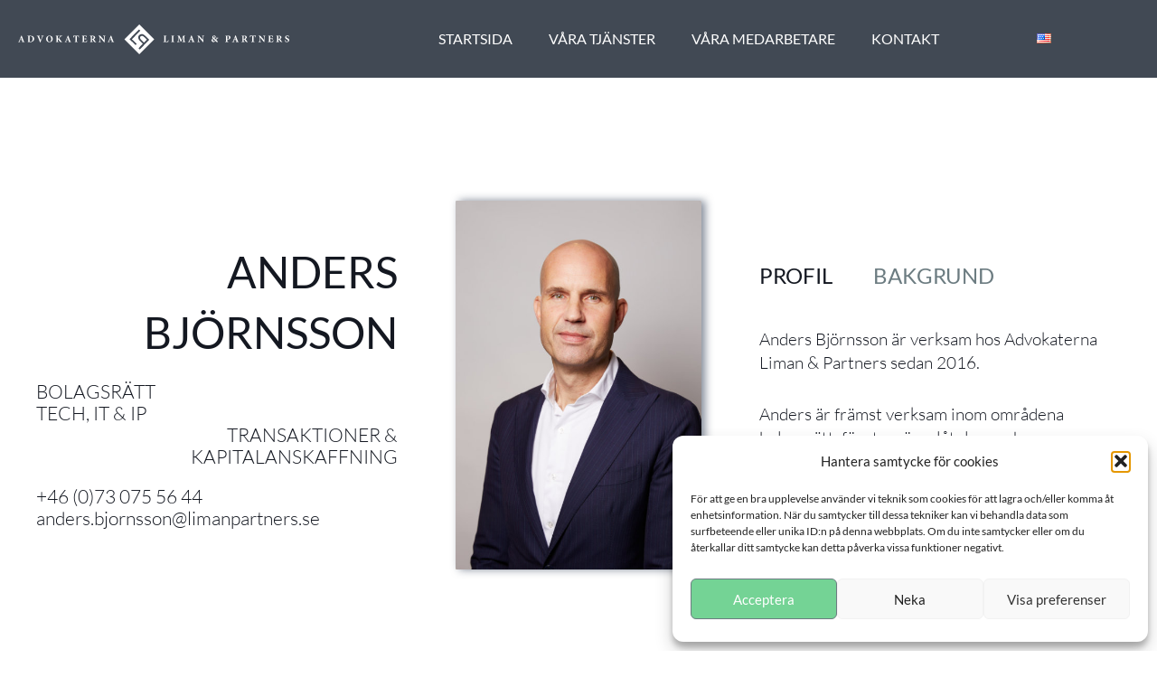

--- FILE ---
content_type: text/css
request_url: https://www.limanpartners.se/wp-content/themes/astra-child/style.css?ver=1.0.0
body_size: 1000
content:
/*
 Theme Name:   Astra Child Theme
 Template:     astra
 Version:      1.0.0
*/
/*
body header .custom-logo-link img[src$=”.svg”] { 
	width: 350px !important;
	height: 40px !important; 
}*/
a:active, a:focus {
	outline: none !important;
}/*
.menu-item .menu-link {
	border-bottom: 2px solid transparent;
	padding: 0;
}*//*
.menu-item .menu-link:hover,
.menu-item .menu-link:active {
	border-bottom: 2px solid #ead1b9;
}*/
.ast-desktop .ast-primary-header-bar .main-header-menu > .menu-item {
	line-height: 30px;
	padding: 0 1em;
}



.elementor-image-box-title a {
	text-decoration: none !important;
}
/* Header */
header .custom-logo-link img {
	width: 100% !important;
}
header .ast-container {
	max-width: 100% !important;
}
.ast-builder-grid-row.ast-builder-grid-row-has-sides.ast-builder-grid-row-no-center {
	width: 100%;
}/*
.ast-theme-transparent-header .main-header-bar {
	background: #141821;
}*/

/* Language Button */
.widget_polylang {
	padding: 12px 30px;
	border-radius: 5px;
}
.widget_polylang ul {
	list-style: none;
}
.lang-item a{
	color: #fff;
}
.ast-sticky-main-shrink .ast-sticky-shrunk.main-header-bar {
	line-height: 2 !important;
}
/* ---------------- */


/* Våra tjänster */
.service-title {
    height: 70px;
}

.uael-accordion-title {
	height: 90px;
}

.service-front p.elementor-icon-box-description {
	height: 120px;
}
/*
.service-team .elementor-icon-list-text {
	border-bottom: 2px solid transparent;
}
.service-team .elementor-icon-list-text:hover {
	border-bottom: 2px solid black;
	width: fit-content;
	padding-left: 15px;
}
*/
/* Våra medarbetare*/
.team-member p.elementor-image-box-description {
	height: 40px;
}

/* Enskilda medarbetare */
.elementor-widget-tabs .elementor-tabs-wrapper div:first-child {
	padding: 20px 20px 25px 0px !important;
}
.elementor-widget-tabs .elementor-tab-content {
	padding: 20px 20px 25px 0px !important;
}

.elementor-widget-tabs .elementor-tabs-content-wrapper [data-tab="3"] ul,
.elementor-widget-tabs .elementor-tabs-content-wrapper .kontakta-ul{
	list-style: none !important;
}

.elementor-tab-content li a {
	color: #192841;
	margin-left: 10px;
	text-decoration: none !important;
}

.elementor-tab-title a {
	text-decoration: none !important;
}

/* Kontaktformulär */
div.wpforms-container-full .wpforms-form .wpforms-submit-container {
	text-align: right;
}

div.wpforms-container-full .wpforms-form button[type=submit] {
	padding: 15px 35px;
	background-color: transparent;
	color: #141821;
	border-radius: 5px;
	border: 1px solid #141821;
}

div.wpforms-container-full .wpforms-form button[type=submit]:hover {
	background-color: transparent;
	border: 1px solid #141821;
}
/* ----------------- */

/* Villkor och Policy */
.page-id-2422 #content .ast-container,
.page-id-2433 #content .ast-container {
	max-width: 100%;
	width: 100%;
	padding-left:0;
	padding-right: 0;
}

/* Footer */
/*.site-primary-footer-wrap[data-section="section-primary-footer-builder"] .ast-builder-grid-row {
	max-width: 1400px !important;
}

.wp-block-image.size-full {
	margin: 1rem 0 !important;
	text-align: center !important;
}

.widget_nav_menu li {
	font-size: 18px;
	font-weight: 400;
	font-family: Lato;
}

footer#colophon {
	bottom: 0;
	width: 100%;
}
footer .wp-block-image img {
	max-width: 100px;
}*/
@media screen and (max-width: 1500px) {
 	.information > .elementor-element-populated {
		padding: 0px !important;
	}
}

@media screen and (min-width: 921px){
	.ast-theme-transparent-header #masthead {
		position: inherit;
	}
}



--- FILE ---
content_type: text/css
request_url: https://www.limanpartners.se/wp-content/uploads/elementor/css/post-1811.css?ver=1767654185
body_size: 282
content:
.elementor-kit-1811{--e-global-color-primary:#414954;--e-global-color-secondary:#EAD1B9;--e-global-color-text:#141821;--e-global-color-accent:#94AAB2;--e-global-color-1b2ad56:#6C7C81;--e-global-color-7c3647c:#BFBFBF;--e-global-color-ca026d2:#000000;--e-global-color-05f6c20:#dfaa0a;--e-global-typography-primary-font-family:"Lato";--e-global-typography-primary-font-size:3rem;--e-global-typography-primary-font-weight:400;--e-global-typography-primary-text-transform:uppercase;--e-global-typography-secondary-font-family:"Lato";--e-global-typography-secondary-font-size:2rem;--e-global-typography-secondary-font-weight:400;--e-global-typography-secondary-text-transform:uppercase;--e-global-typography-text-font-family:"Lato";--e-global-typography-text-font-size:1rem;--e-global-typography-text-font-weight:300;--e-global-typography-accent-font-family:"Lato";--e-global-typography-accent-font-size:1.3rem;--e-global-typography-accent-font-weight:300;}.elementor-kit-1811 e-page-transition{background-color:#FFBC7D;}.elementor-section.elementor-section-boxed > .elementor-container{max-width:1140px;}.e-con{--container-max-width:1140px;}.elementor-widget:not(:last-child){margin-block-end:20px;}.elementor-element{--widgets-spacing:20px 20px;--widgets-spacing-row:20px;--widgets-spacing-column:20px;}{}h1.entry-title{display:var(--page-title-display);}@media(max-width:1024px){.elementor-section.elementor-section-boxed > .elementor-container{max-width:1024px;}.e-con{--container-max-width:1024px;}}@media(max-width:767px){.elementor-section.elementor-section-boxed > .elementor-container{max-width:767px;}.e-con{--container-max-width:767px;}}

--- FILE ---
content_type: text/css
request_url: https://www.limanpartners.se/wp-content/uploads/elementor/css/post-3096.css?ver=1767668182
body_size: 1169
content:
.elementor-3096 .elementor-element.elementor-element-71dd23c9 > .elementor-container{min-height:100vh;}.elementor-3096 .elementor-element.elementor-element-71dd23c9{transition:background 0.3s, border 0.3s, border-radius 0.3s, box-shadow 0.3s;padding:0px 40px 0px 40px;}.elementor-3096 .elementor-element.elementor-element-71dd23c9 > .elementor-background-overlay{transition:background 0.3s, border-radius 0.3s, opacity 0.3s;}.elementor-3096 .elementor-element.elementor-element-6e16e59c > .elementor-element-populated{padding:0px 0px 0px 0px;}.elementor-3096 .elementor-element.elementor-element-7ca80fae > .elementor-container > .elementor-column > .elementor-widget-wrap{align-content:center;align-items:center;}.elementor-3096 .elementor-element.elementor-element-7ca80fae{margin-top:0px;margin-bottom:40px;}.elementor-bc-flex-widget .elementor-3096 .elementor-element.elementor-element-4f8f2f58.elementor-column .elementor-widget-wrap{align-items:center;}.elementor-3096 .elementor-element.elementor-element-4f8f2f58.elementor-column.elementor-element[data-element_type="column"] > .elementor-widget-wrap.elementor-element-populated{align-content:center;align-items:center;}.elementor-3096 .elementor-element.elementor-element-4f8f2f58 > .elementor-element-populated{margin:0px 0px 0px 0px;--e-column-margin-right:0px;--e-column-margin-left:0px;padding:0px 0px 0px 0px;}.elementor-widget-heading .elementor-heading-title{font-family:var( --e-global-typography-primary-font-family ), Sans-serif;font-size:var( --e-global-typography-primary-font-size );font-weight:var( --e-global-typography-primary-font-weight );text-transform:var( --e-global-typography-primary-text-transform );color:var( --e-global-color-primary );}.elementor-3096 .elementor-element.elementor-element-79cd4f3c{text-align:end;}.elementor-3096 .elementor-element.elementor-element-79cd4f3c .elementor-heading-title{font-family:"Lato", Sans-serif;font-size:3rem;font-weight:400;text-transform:uppercase;color:var( --e-global-color-text );}.elementor-widget-icon-list .elementor-icon-list-item:not(:last-child):after{border-color:var( --e-global-color-text );}.elementor-widget-icon-list .elementor-icon-list-icon i{color:var( --e-global-color-primary );}.elementor-widget-icon-list .elementor-icon-list-icon svg{fill:var( --e-global-color-primary );}.elementor-widget-icon-list .elementor-icon-list-item > .elementor-icon-list-text, .elementor-widget-icon-list .elementor-icon-list-item > a{font-family:var( --e-global-typography-text-font-family ), Sans-serif;font-size:var( --e-global-typography-text-font-size );font-weight:var( --e-global-typography-text-font-weight );}.elementor-widget-icon-list .elementor-icon-list-text{color:var( --e-global-color-secondary );}.elementor-3096 .elementor-element.elementor-element-38561da .elementor-icon-list-items:not(.elementor-inline-items) .elementor-icon-list-item:not(:last-child){padding-block-end:calc(0px/2);}.elementor-3096 .elementor-element.elementor-element-38561da .elementor-icon-list-items:not(.elementor-inline-items) .elementor-icon-list-item:not(:first-child){margin-block-start:calc(0px/2);}.elementor-3096 .elementor-element.elementor-element-38561da .elementor-icon-list-items.elementor-inline-items .elementor-icon-list-item{margin-inline:calc(0px/2);}.elementor-3096 .elementor-element.elementor-element-38561da .elementor-icon-list-items.elementor-inline-items{margin-inline:calc(-0px/2);}.elementor-3096 .elementor-element.elementor-element-38561da .elementor-icon-list-items.elementor-inline-items .elementor-icon-list-item:after{inset-inline-end:calc(-0px/2);}.elementor-3096 .elementor-element.elementor-element-38561da .elementor-icon-list-icon i{transition:color 0.3s;}.elementor-3096 .elementor-element.elementor-element-38561da .elementor-icon-list-icon svg{transition:fill 0.3s;}.elementor-3096 .elementor-element.elementor-element-38561da{--e-icon-list-icon-size:14px;--icon-vertical-offset:0px;}.elementor-3096 .elementor-element.elementor-element-38561da .elementor-icon-list-item > .elementor-icon-list-text, .elementor-3096 .elementor-element.elementor-element-38561da .elementor-icon-list-item > a{font-family:"Lato", Sans-serif;font-size:1.3rem;font-weight:300;text-transform:uppercase;line-height:1.2em;}.elementor-3096 .elementor-element.elementor-element-38561da .elementor-icon-list-text{color:var( --e-global-color-text );transition:color 0.3s;}.elementor-3096 .elementor-element.elementor-element-1f069ad .elementor-icon-list-items:not(.elementor-inline-items) .elementor-icon-list-item:not(:last-child){padding-block-end:calc(0px/2);}.elementor-3096 .elementor-element.elementor-element-1f069ad .elementor-icon-list-items:not(.elementor-inline-items) .elementor-icon-list-item:not(:first-child){margin-block-start:calc(0px/2);}.elementor-3096 .elementor-element.elementor-element-1f069ad .elementor-icon-list-items.elementor-inline-items .elementor-icon-list-item{margin-inline:calc(0px/2);}.elementor-3096 .elementor-element.elementor-element-1f069ad .elementor-icon-list-items.elementor-inline-items{margin-inline:calc(-0px/2);}.elementor-3096 .elementor-element.elementor-element-1f069ad .elementor-icon-list-items.elementor-inline-items .elementor-icon-list-item:after{inset-inline-end:calc(-0px/2);}.elementor-3096 .elementor-element.elementor-element-1f069ad .elementor-icon-list-icon i{transition:color 0.3s;}.elementor-3096 .elementor-element.elementor-element-1f069ad .elementor-icon-list-icon svg{transition:fill 0.3s;}.elementor-3096 .elementor-element.elementor-element-1f069ad{--e-icon-list-icon-size:14px;--icon-vertical-offset:0px;}.elementor-3096 .elementor-element.elementor-element-1f069ad .elementor-icon-list-item > .elementor-icon-list-text, .elementor-3096 .elementor-element.elementor-element-1f069ad .elementor-icon-list-item > a{font-family:"Lato", Sans-serif;font-size:1.3rem;font-weight:300;line-height:1.2em;}.elementor-3096 .elementor-element.elementor-element-1f069ad .elementor-icon-list-text{color:var( --e-global-color-text );transition:color 0.3s;}.elementor-3096 .elementor-element.elementor-element-2b9950f1 > .elementor-element-populated{padding:0px 64px 0px 64px;}.elementor-widget-image .widget-image-caption{color:var( --e-global-color-text );font-family:var( --e-global-typography-text-font-family ), Sans-serif;font-size:var( --e-global-typography-text-font-size );font-weight:var( --e-global-typography-text-font-weight );}.elementor-3096 .elementor-element.elementor-element-3113fb1c img{width:100%;max-width:100%;opacity:1;border-radius:1px 1px 1px 1px;box-shadow:4px 0px 10px 0px rgba(24.999999999999996, 40.00000000000003, 65, 0.55);}.elementor-bc-flex-widget .elementor-3096 .elementor-element.elementor-element-46c64fbe.elementor-column .elementor-widget-wrap{align-items:center;}.elementor-3096 .elementor-element.elementor-element-46c64fbe.elementor-column.elementor-element[data-element_type="column"] > .elementor-widget-wrap.elementor-element-populated{align-content:center;align-items:center;}.elementor-3096 .elementor-element.elementor-element-46c64fbe > .elementor-element-populated{padding:0px 40px 0px 0px;}.elementor-widget-tabs .elementor-tab-title, .elementor-widget-tabs .elementor-tab-title a{color:var( --e-global-color-primary );}.elementor-widget-tabs .elementor-tab-title.elementor-active,
					 .elementor-widget-tabs .elementor-tab-title.elementor-active a{color:var( --e-global-color-accent );}.elementor-widget-tabs .elementor-tab-title{font-family:var( --e-global-typography-primary-font-family ), Sans-serif;font-size:var( --e-global-typography-primary-font-size );font-weight:var( --e-global-typography-primary-font-weight );text-transform:var( --e-global-typography-primary-text-transform );}.elementor-widget-tabs .elementor-tab-content{color:var( --e-global-color-text );font-family:var( --e-global-typography-text-font-family ), Sans-serif;font-size:var( --e-global-typography-text-font-size );font-weight:var( --e-global-typography-text-font-weight );}.elementor-3096 .elementor-element.elementor-element-1f0f26c3 > .elementor-widget-container{margin:0px 0px 0px 0px;padding:0px 0px 0px 0px;}.elementor-3096 .elementor-element.elementor-element-1f0f26c3 .elementor-tab-title, .elementor-3096 .elementor-element.elementor-element-1f0f26c3 .elementor-tab-title:before, .elementor-3096 .elementor-element.elementor-element-1f0f26c3 .elementor-tab-title:after, .elementor-3096 .elementor-element.elementor-element-1f0f26c3 .elementor-tab-content, .elementor-3096 .elementor-element.elementor-element-1f0f26c3 .elementor-tabs-content-wrapper{border-width:0px;}.elementor-3096 .elementor-element.elementor-element-1f0f26c3 .elementor-tab-title, .elementor-3096 .elementor-element.elementor-element-1f0f26c3 .elementor-tab-title a{color:var( --e-global-color-1b2ad56 );}.elementor-3096 .elementor-element.elementor-element-1f0f26c3 .elementor-tab-title.elementor-active,
					 .elementor-3096 .elementor-element.elementor-element-1f0f26c3 .elementor-tab-title.elementor-active a{color:var( --e-global-color-text );}.elementor-3096 .elementor-element.elementor-element-1f0f26c3 .elementor-tab-title{font-family:"Lato", Sans-serif;font-size:1.5rem;font-weight:400;text-transform:uppercase;}.elementor-3096 .elementor-element.elementor-element-1f0f26c3 .elementor-tab-content{font-family:"Lato", Sans-serif;font-size:1.2rem;font-weight:300;}@media(max-width:1024px) and (min-width:768px){.elementor-3096 .elementor-element.elementor-element-4f8f2f58{width:50%;}.elementor-3096 .elementor-element.elementor-element-2b9950f1{width:50%;}.elementor-3096 .elementor-element.elementor-element-46c64fbe{width:100%;}}@media(max-width:1024px){.elementor-3096 .elementor-element.elementor-element-6e16e59c > .elementor-element-populated{padding:112px 0px 8px 0px;}.elementor-3096 .elementor-element.elementor-element-7ca80fae{margin-top:0px;margin-bottom:144px;}.elementor-widget-heading .elementor-heading-title{font-size:var( --e-global-typography-primary-font-size );}.elementor-3096 .elementor-element.elementor-element-79cd4f3c{text-align:start;}.elementor-widget-icon-list .elementor-icon-list-item > .elementor-icon-list-text, .elementor-widget-icon-list .elementor-icon-list-item > a{font-size:var( --e-global-typography-text-font-size );}.elementor-3096 .elementor-element.elementor-element-2b9950f1 > .elementor-element-populated{padding:40px 40px 40px 40px;}.elementor-widget-image .widget-image-caption{font-size:var( --e-global-typography-text-font-size );}.elementor-3096 .elementor-element.elementor-element-3113fb1c img{width:100%;max-width:100%;}.elementor-3096 .elementor-element.elementor-element-46c64fbe > .elementor-element-populated{padding:0px 0px 0px 0px;}.elementor-widget-tabs .elementor-tab-title{font-size:var( --e-global-typography-primary-font-size );}.elementor-widget-tabs .elementor-tab-content{font-size:var( --e-global-typography-text-font-size );}}@media(max-width:767px){.elementor-3096 .elementor-element.elementor-element-71dd23c9{padding:0px 24px 0px 24px;}.elementor-3096 .elementor-element.elementor-element-6e16e59c > .elementor-element-populated{padding:0px 0px 0px 0px;}.elementor-3096 .elementor-element.elementor-element-7ca80fae{margin-top:50px;margin-bottom:24px;}.elementor-3096 .elementor-element.elementor-element-4f8f2f58 > .elementor-widget-wrap > .elementor-widget:not(.elementor-widget__width-auto):not(.elementor-widget__width-initial):not(:last-child):not(.elementor-absolute){margin-block-end:: 8px;}.elementor-3096 .elementor-element.elementor-element-4f8f2f58 > .elementor-element-populated{padding:0px 0px 0px 0px;}.elementor-widget-heading .elementor-heading-title{font-size:var( --e-global-typography-primary-font-size );}.elementor-3096 .elementor-element.elementor-element-79cd4f3c{text-align:start;}.elementor-widget-icon-list .elementor-icon-list-item > .elementor-icon-list-text, .elementor-widget-icon-list .elementor-icon-list-item > a{font-size:var( --e-global-typography-text-font-size );}.elementor-3096 .elementor-element.elementor-element-2b9950f1 > .elementor-element-populated{padding:24px 48px 24px 0px;}.elementor-widget-image .widget-image-caption{font-size:var( --e-global-typography-text-font-size );}.elementor-3096 .elementor-element.elementor-element-3113fb1c{text-align:start;}.elementor-3096 .elementor-element.elementor-element-46c64fbe > .elementor-widget-wrap > .elementor-widget:not(.elementor-widget__width-auto):not(.elementor-widget__width-initial):not(:last-child):not(.elementor-absolute){margin-block-end:: 20px;}.elementor-3096 .elementor-element.elementor-element-46c64fbe > .elementor-element-populated{padding:0px 0px 0px 0px;}.elementor-widget-tabs .elementor-tab-title{font-size:var( --e-global-typography-primary-font-size );}.elementor-widget-tabs .elementor-tab-content{font-size:var( --e-global-typography-text-font-size );}}

--- FILE ---
content_type: text/css
request_url: https://www.limanpartners.se/wp-content/uploads/elementor/css/post-7340.css?ver=1767654185
body_size: 1866
content:
.elementor-7340 .elementor-element.elementor-element-dcccd00:not(.elementor-motion-effects-element-type-background), .elementor-7340 .elementor-element.elementor-element-dcccd00 > .elementor-motion-effects-container > .elementor-motion-effects-layer{background-color:var( --e-global-color-primary );}.elementor-7340 .elementor-element.elementor-element-dcccd00{transition:background 0.3s, border 0.3s, border-radius 0.3s, box-shadow 0.3s;padding:10px 20px 10px 20px;}.elementor-7340 .elementor-element.elementor-element-dcccd00 > .elementor-background-overlay{transition:background 0.3s, border-radius 0.3s, opacity 0.3s;}.elementor-bc-flex-widget .elementor-7340 .elementor-element.elementor-element-233ad38.elementor-column .elementor-widget-wrap{align-items:center;}.elementor-7340 .elementor-element.elementor-element-233ad38.elementor-column.elementor-element[data-element_type="column"] > .elementor-widget-wrap.elementor-element-populated{align-content:center;align-items:center;}.elementor-7340 .elementor-element.elementor-element-233ad38 > .elementor-element-populated{padding:0px 0px 0px 0px;}.elementor-widget-image .widget-image-caption{color:var( --e-global-color-text );font-family:var( --e-global-typography-text-font-family ), Sans-serif;font-size:var( --e-global-typography-text-font-size );font-weight:var( --e-global-typography-text-font-weight );}.elementor-7340 .elementor-element.elementor-element-a51792a{text-align:start;}.elementor-7340 .elementor-element.elementor-element-a51792a img{width:100%;max-width:100%;}.elementor-bc-flex-widget .elementor-7340 .elementor-element.elementor-element-8ced945.elementor-column .elementor-widget-wrap{align-items:center;}.elementor-7340 .elementor-element.elementor-element-8ced945.elementor-column.elementor-element[data-element_type="column"] > .elementor-widget-wrap.elementor-element-populated{align-content:center;align-items:center;}.elementor-7340 .elementor-element.elementor-element-8ced945 > .elementor-widget-wrap > .elementor-widget:not(.elementor-widget__width-auto):not(.elementor-widget__width-initial):not(:last-child):not(.elementor-absolute){margin-block-end:: 50px;}.elementor-widget-nav-menu .elementor-nav-menu .elementor-item{font-family:var( --e-global-typography-primary-font-family ), Sans-serif;font-size:var( --e-global-typography-primary-font-size );font-weight:var( --e-global-typography-primary-font-weight );text-transform:var( --e-global-typography-primary-text-transform );}.elementor-widget-nav-menu .elementor-nav-menu--main .elementor-item{color:var( --e-global-color-text );fill:var( --e-global-color-text );}.elementor-widget-nav-menu .elementor-nav-menu--main .elementor-item:hover,
					.elementor-widget-nav-menu .elementor-nav-menu--main .elementor-item.elementor-item-active,
					.elementor-widget-nav-menu .elementor-nav-menu--main .elementor-item.highlighted,
					.elementor-widget-nav-menu .elementor-nav-menu--main .elementor-item:focus{color:var( --e-global-color-accent );fill:var( --e-global-color-accent );}.elementor-widget-nav-menu .elementor-nav-menu--main:not(.e--pointer-framed) .elementor-item:before,
					.elementor-widget-nav-menu .elementor-nav-menu--main:not(.e--pointer-framed) .elementor-item:after{background-color:var( --e-global-color-accent );}.elementor-widget-nav-menu .e--pointer-framed .elementor-item:before,
					.elementor-widget-nav-menu .e--pointer-framed .elementor-item:after{border-color:var( --e-global-color-accent );}.elementor-widget-nav-menu{--e-nav-menu-divider-color:var( --e-global-color-text );}.elementor-widget-nav-menu .elementor-nav-menu--dropdown .elementor-item, .elementor-widget-nav-menu .elementor-nav-menu--dropdown  .elementor-sub-item{font-family:var( --e-global-typography-accent-font-family ), Sans-serif;font-size:var( --e-global-typography-accent-font-size );font-weight:var( --e-global-typography-accent-font-weight );}.elementor-7340 .elementor-element.elementor-element-959828d .elementor-menu-toggle{margin-left:auto;}.elementor-7340 .elementor-element.elementor-element-959828d .elementor-nav-menu .elementor-item{font-family:"Lato", Sans-serif;font-size:1rem;font-weight:400;}.elementor-7340 .elementor-element.elementor-element-959828d .elementor-nav-menu--main .elementor-item{color:var( --e-global-color-astglobalcolor5 );fill:var( --e-global-color-astglobalcolor5 );}.elementor-7340 .elementor-element.elementor-element-959828d .elementor-nav-menu--main .elementor-item:hover,
					.elementor-7340 .elementor-element.elementor-element-959828d .elementor-nav-menu--main .elementor-item.elementor-item-active,
					.elementor-7340 .elementor-element.elementor-element-959828d .elementor-nav-menu--main .elementor-item.highlighted,
					.elementor-7340 .elementor-element.elementor-element-959828d .elementor-nav-menu--main .elementor-item:focus{color:var( --e-global-color-astglobalcolor5 );fill:var( --e-global-color-astglobalcolor5 );}.elementor-7340 .elementor-element.elementor-element-959828d .elementor-nav-menu--main:not(.e--pointer-framed) .elementor-item:before,
					.elementor-7340 .elementor-element.elementor-element-959828d .elementor-nav-menu--main:not(.e--pointer-framed) .elementor-item:after{background-color:var( --e-global-color-secondary );}.elementor-7340 .elementor-element.elementor-element-959828d .e--pointer-framed .elementor-item:before,
					.elementor-7340 .elementor-element.elementor-element-959828d .e--pointer-framed .elementor-item:after{border-color:var( --e-global-color-secondary );}.elementor-7340 .elementor-element.elementor-element-959828d .elementor-nav-menu--main:not(.e--pointer-framed) .elementor-item.elementor-item-active:before,
					.elementor-7340 .elementor-element.elementor-element-959828d .elementor-nav-menu--main:not(.e--pointer-framed) .elementor-item.elementor-item-active:after{background-color:#EAD1B900;}.elementor-7340 .elementor-element.elementor-element-959828d .e--pointer-framed .elementor-item.elementor-item-active:before,
					.elementor-7340 .elementor-element.elementor-element-959828d .e--pointer-framed .elementor-item.elementor-item-active:after{border-color:#EAD1B900;}.elementor-7340 .elementor-element.elementor-element-959828d .e--pointer-framed .elementor-item:before{border-width:2px;}.elementor-7340 .elementor-element.elementor-element-959828d .e--pointer-framed.e--animation-draw .elementor-item:before{border-width:0 0 2px 2px;}.elementor-7340 .elementor-element.elementor-element-959828d .e--pointer-framed.e--animation-draw .elementor-item:after{border-width:2px 2px 0 0;}.elementor-7340 .elementor-element.elementor-element-959828d .e--pointer-framed.e--animation-corners .elementor-item:before{border-width:2px 0 0 2px;}.elementor-7340 .elementor-element.elementor-element-959828d .e--pointer-framed.e--animation-corners .elementor-item:after{border-width:0 2px 2px 0;}.elementor-7340 .elementor-element.elementor-element-959828d .e--pointer-underline .elementor-item:after,
					 .elementor-7340 .elementor-element.elementor-element-959828d .e--pointer-overline .elementor-item:before,
					 .elementor-7340 .elementor-element.elementor-element-959828d .e--pointer-double-line .elementor-item:before,
					 .elementor-7340 .elementor-element.elementor-element-959828d .e--pointer-double-line .elementor-item:after{height:2px;}.elementor-7340 .elementor-element.elementor-element-959828d div.elementor-menu-toggle{color:var( --e-global-color-astglobalcolor6 );}.elementor-7340 .elementor-element.elementor-element-959828d div.elementor-menu-toggle svg{fill:var( --e-global-color-astglobalcolor6 );}.elementor-7340 .elementor-element.elementor-element-fa43c7b > .elementor-widget-wrap > .elementor-widget:not(.elementor-widget__width-auto):not(.elementor-widget__width-initial):not(:last-child):not(.elementor-absolute){margin-block-end:: 0px;}.elementor-7340 .elementor-element.elementor-element-fa43c7b > .elementor-element-populated{padding:0px 0px 0px 0px;}.elementor-7340 .elementor-element.elementor-element-c92c425 > .elementor-widget-container{margin:0px 0px -20px 0px;padding:0px 0px 0px 0px;}.elementor-7340 .elementor-element.elementor-element-da4da47:not(.elementor-motion-effects-element-type-background), .elementor-7340 .elementor-element.elementor-element-da4da47 > .elementor-motion-effects-container > .elementor-motion-effects-layer{background-color:var( --e-global-color-primary );}.elementor-7340 .elementor-element.elementor-element-da4da47{transition:background 0.3s, border 0.3s, border-radius 0.3s, box-shadow 0.3s;}.elementor-7340 .elementor-element.elementor-element-da4da47 > .elementor-background-overlay{transition:background 0.3s, border-radius 0.3s, opacity 0.3s;}.elementor-widget-icon.elementor-view-stacked .elementor-icon{background-color:var( --e-global-color-primary );}.elementor-widget-icon.elementor-view-framed .elementor-icon, .elementor-widget-icon.elementor-view-default .elementor-icon{color:var( --e-global-color-primary );border-color:var( --e-global-color-primary );}.elementor-widget-icon.elementor-view-framed .elementor-icon, .elementor-widget-icon.elementor-view-default .elementor-icon svg{fill:var( --e-global-color-primary );}.elementor-7340 .elementor-element.elementor-element-c27f03a .elementor-icon-wrapper{text-align:center;}.elementor-7340 .elementor-element.elementor-element-c27f03a.elementor-view-stacked .elementor-icon{background-color:var( --e-global-color-astglobalcolor5 );}.elementor-7340 .elementor-element.elementor-element-c27f03a.elementor-view-framed .elementor-icon, .elementor-7340 .elementor-element.elementor-element-c27f03a.elementor-view-default .elementor-icon{color:var( --e-global-color-astglobalcolor5 );border-color:var( --e-global-color-astglobalcolor5 );}.elementor-7340 .elementor-element.elementor-element-c27f03a.elementor-view-framed .elementor-icon, .elementor-7340 .elementor-element.elementor-element-c27f03a.elementor-view-default .elementor-icon svg{fill:var( --e-global-color-astglobalcolor5 );}.elementor-7340 .elementor-element.elementor-element-c27f03a .elementor-icon{font-size:20px;}.elementor-7340 .elementor-element.elementor-element-c27f03a .elementor-icon svg{height:20px;}.elementor-7340 .elementor-element.elementor-element-89b90d3 .elementskit-menu-container{height:80px;border-radius:0px 0px 0px 0px;}.elementor-7340 .elementor-element.elementor-element-89b90d3 .elementskit-navbar-nav > li > a{color:#000000;padding:0px 15px 0px 15px;}.elementor-7340 .elementor-element.elementor-element-89b90d3 .elementskit-navbar-nav > li > a:hover{color:#707070;}.elementor-7340 .elementor-element.elementor-element-89b90d3 .elementskit-navbar-nav > li > a:focus{color:#707070;}.elementor-7340 .elementor-element.elementor-element-89b90d3 .elementskit-navbar-nav > li > a:active{color:#707070;}.elementor-7340 .elementor-element.elementor-element-89b90d3 .elementskit-navbar-nav > li:hover > a{color:#707070;}.elementor-7340 .elementor-element.elementor-element-89b90d3 .elementskit-navbar-nav > li:hover > a .elementskit-submenu-indicator{color:#707070;}.elementor-7340 .elementor-element.elementor-element-89b90d3 .elementskit-navbar-nav > li > a:hover .elementskit-submenu-indicator{color:#707070;}.elementor-7340 .elementor-element.elementor-element-89b90d3 .elementskit-navbar-nav > li > a:focus .elementskit-submenu-indicator{color:#707070;}.elementor-7340 .elementor-element.elementor-element-89b90d3 .elementskit-navbar-nav > li > a:active .elementskit-submenu-indicator{color:#707070;}.elementor-7340 .elementor-element.elementor-element-89b90d3 .elementskit-navbar-nav > li.current-menu-item > a{color:#707070;}.elementor-7340 .elementor-element.elementor-element-89b90d3 .elementskit-navbar-nav > li.current-menu-ancestor > a{color:#707070;}.elementor-7340 .elementor-element.elementor-element-89b90d3 .elementskit-navbar-nav > li.current-menu-ancestor > a .elementskit-submenu-indicator{color:#707070;}.elementor-7340 .elementor-element.elementor-element-89b90d3 .elementskit-navbar-nav > li > a .elementskit-submenu-indicator{color:#101010;fill:#101010;}.elementor-7340 .elementor-element.elementor-element-89b90d3 .elementskit-navbar-nav > li > a .ekit-submenu-indicator-icon{color:#101010;fill:#101010;}.elementor-7340 .elementor-element.elementor-element-89b90d3 .elementskit-navbar-nav .elementskit-submenu-panel > li > a{font-size:16px;padding:15px 15px 15px 15px;color:#000000;}.elementor-7340 .elementor-element.elementor-element-89b90d3 .elementskit-navbar-nav .elementskit-submenu-panel > li > a:hover{color:#707070;}.elementor-7340 .elementor-element.elementor-element-89b90d3 .elementskit-navbar-nav .elementskit-submenu-panel > li > a:focus{color:#707070;}.elementor-7340 .elementor-element.elementor-element-89b90d3 .elementskit-navbar-nav .elementskit-submenu-panel > li > a:active{color:#707070;}.elementor-7340 .elementor-element.elementor-element-89b90d3 .elementskit-navbar-nav .elementskit-submenu-panel > li:hover > a{color:#707070;}.elementor-7340 .elementor-element.elementor-element-89b90d3 .elementskit-navbar-nav .elementskit-submenu-panel > li.current-menu-item > a{color:#707070 !important;}.elementor-7340 .elementor-element.elementor-element-89b90d3 .elementskit-submenu-panel{padding:15px 0px 15px 0px;}.elementor-7340 .elementor-element.elementor-element-89b90d3 .elementskit-navbar-nav .elementskit-submenu-panel{border-radius:0px 0px 0px 0px;min-width:220px;}.elementor-7340 .elementor-element.elementor-element-89b90d3 .elementskit-menu-hamburger{float:right;}.elementor-7340 .elementor-element.elementor-element-89b90d3 .elementskit-menu-hamburger .elementskit-menu-hamburger-icon{background-color:rgba(0, 0, 0, 0.5);}.elementor-7340 .elementor-element.elementor-element-89b90d3 .elementskit-menu-hamburger > .ekit-menu-icon{color:rgba(0, 0, 0, 0.5);}.elementor-7340 .elementor-element.elementor-element-89b90d3 .elementskit-menu-hamburger:hover .elementskit-menu-hamburger-icon{background-color:rgba(0, 0, 0, 0.5);}.elementor-7340 .elementor-element.elementor-element-89b90d3 .elementskit-menu-hamburger:hover > .ekit-menu-icon{color:rgba(0, 0, 0, 0.5);}.elementor-7340 .elementor-element.elementor-element-89b90d3 .elementskit-menu-close{color:#000000;}.elementor-7340 .elementor-element.elementor-element-89b90d3 .elementskit-menu-close:hover{color:rgba(0, 0, 0, 0.5);}.elementor-theme-builder-content-area{height:400px;}.elementor-location-header:before, .elementor-location-footer:before{content:"";display:table;clear:both;}@media(min-width:768px){.elementor-7340 .elementor-element.elementor-element-8ced945{width:51.301%;}.elementor-7340 .elementor-element.elementor-element-fa43c7b{width:15%;}}@media(max-width:1024px){.elementor-7340 .elementor-element.elementor-element-dcccd00 > .elementor-container{min-height:80px;}.elementor-7340 .elementor-element.elementor-element-dcccd00{padding:0px 20px 0px 20px;}.elementor-7340 .elementor-element.elementor-element-233ad38 > .elementor-element-populated{padding:0px 0px 0px 0px;}.elementor-widget-image .widget-image-caption{font-size:var( --e-global-typography-text-font-size );}.elementor-7340 .elementor-element.elementor-element-a51792a{text-align:start;}.elementor-7340 .elementor-element.elementor-element-8ced945 > .elementor-element-populated{margin:0px 0px 0px 0px;--e-column-margin-right:0px;--e-column-margin-left:0px;padding:0px 0px 0px 0px;}.elementor-widget-nav-menu .elementor-nav-menu .elementor-item{font-size:var( --e-global-typography-primary-font-size );}.elementor-widget-nav-menu .elementor-nav-menu--dropdown .elementor-item, .elementor-widget-nav-menu .elementor-nav-menu--dropdown  .elementor-sub-item{font-size:var( --e-global-typography-accent-font-size );}.elementor-bc-flex-widget .elementor-7340 .elementor-element.elementor-element-fa43c7b.elementor-column .elementor-widget-wrap{align-items:center;}.elementor-7340 .elementor-element.elementor-element-fa43c7b.elementor-column.elementor-element[data-element_type="column"] > .elementor-widget-wrap.elementor-element-populated{align-content:center;align-items:center;}.elementor-7340 .elementor-element.elementor-element-da4da47{padding:10px 20px 10px 20px;}.elementor-bc-flex-widget .elementor-7340 .elementor-element.elementor-element-8c5d9ff.elementor-column .elementor-widget-wrap{align-items:center;}.elementor-7340 .elementor-element.elementor-element-8c5d9ff.elementor-column.elementor-element[data-element_type="column"] > .elementor-widget-wrap.elementor-element-populated{align-content:center;align-items:center;}.elementor-7340 .elementor-element.elementor-element-8c5d9ff > .elementor-element-populated{padding:0px 0px 0px 0px;}.elementor-7340 .elementor-element.elementor-element-da8a6d2{text-align:start;}.elementor-bc-flex-widget .elementor-7340 .elementor-element.elementor-element-c37934a.elementor-column .elementor-widget-wrap{align-items:center;}.elementor-7340 .elementor-element.elementor-element-c37934a.elementor-column.elementor-element[data-element_type="column"] > .elementor-widget-wrap.elementor-element-populated{align-content:center;align-items:center;}.elementor-7340 .elementor-element.elementor-element-c37934a > .elementor-element-populated{margin:0px 0px 0px 0px;--e-column-margin-right:0px;--e-column-margin-left:0px;padding:0px 0px 0px 0px;}.elementor-7340 .elementor-element.elementor-element-c27f03a > .elementor-widget-container{margin:0px 0px 0px 0px;padding:0px 0px 0px 0px;}.elementor-7340 .elementor-element.elementor-element-c27f03a .elementor-icon-wrapper{text-align:end;}.elementor-7340 .elementor-element.elementor-element-89b90d3 .elementskit-nav-identity-panel{padding:10px 0px 10px 0px;}.elementor-7340 .elementor-element.elementor-element-89b90d3 .elementskit-menu-container{max-width:350px;border-radius:0px 0px 0px 0px;}.elementor-7340 .elementor-element.elementor-element-89b90d3 .elementskit-navbar-nav > li > a{color:#000000;padding:10px 15px 10px 15px;}.elementor-7340 .elementor-element.elementor-element-89b90d3 .elementskit-navbar-nav .elementskit-submenu-panel > li > a{padding:15px 15px 15px 15px;}.elementor-7340 .elementor-element.elementor-element-89b90d3 .elementskit-navbar-nav .elementskit-submenu-panel{border-radius:0px 0px 0px 0px;}.elementor-7340 .elementor-element.elementor-element-89b90d3 .elementskit-menu-hamburger{padding:8px 8px 8px 8px;width:45px;border-radius:3px;}.elementor-7340 .elementor-element.elementor-element-89b90d3 .elementskit-menu-close{padding:8px 8px 8px 8px;margin:12px 12px 12px 12px;width:45px;border-radius:3px;}.elementor-7340 .elementor-element.elementor-element-89b90d3 .elementskit-nav-logo > img{max-width:160px;max-height:60px;}.elementor-7340 .elementor-element.elementor-element-89b90d3 .elementskit-nav-logo{margin:5px 0px 5px 0px;padding:5px 5px 5px 5px;}}@media(max-width:767px){.elementor-7340 .elementor-element.elementor-element-dcccd00{padding:0px 20px 0px 20px;}.elementor-7340 .elementor-element.elementor-element-233ad38{width:50%;}.elementor-widget-image .widget-image-caption{font-size:var( --e-global-typography-text-font-size );}.elementor-7340 .elementor-element.elementor-element-a51792a > .elementor-widget-container{margin:-5px 0px 0px 0px;}.elementor-7340 .elementor-element.elementor-element-8ced945{width:50%;}.elementor-7340 .elementor-element.elementor-element-8ced945.elementor-column > .elementor-widget-wrap{justify-content:flex-end;}.elementor-widget-nav-menu .elementor-nav-menu .elementor-item{font-size:var( --e-global-typography-primary-font-size );}.elementor-widget-nav-menu .elementor-nav-menu--dropdown .elementor-item, .elementor-widget-nav-menu .elementor-nav-menu--dropdown  .elementor-sub-item{font-size:var( --e-global-typography-accent-font-size );}.elementor-7340 .elementor-element.elementor-element-959828d > .elementor-widget-container{margin:0px 0px 0px 0px;}.elementor-7340 .elementor-element.elementor-element-da4da47{padding:15px 10px 15px 10px;}.elementor-7340 .elementor-element.elementor-element-8c5d9ff{width:80%;}.elementor-7340 .elementor-element.elementor-element-da8a6d2 img{width:100%;max-width:250px;}.elementor-7340 .elementor-element.elementor-element-c37934a{width:20%;}.elementor-7340 .elementor-element.elementor-element-c37934a > .elementor-widget-wrap > .elementor-widget:not(.elementor-widget__width-auto):not(.elementor-widget__width-initial):not(:last-child):not(.elementor-absolute){margin-block-end:: 0px;}.elementor-7340 .elementor-element.elementor-element-c37934a > .elementor-element-populated{margin:0px 0px 0px 0px;--e-column-margin-right:0px;--e-column-margin-left:0px;padding:3px 0px 0px 0px;}.elementor-7340 .elementor-element.elementor-element-c27f03a > .elementor-widget-container{margin:0px 0px 0px 0px;padding:0px 0px 0px 0px;}.elementor-7340 .elementor-element.elementor-element-89b90d3 .elementskit-navbar-nav .elementskit-submenu-panel > li > a{font-size:16px;}.elementor-7340 .elementor-element.elementor-element-89b90d3 .elementskit-nav-logo > img{max-width:120px;max-height:50px;}}@media(max-width:1024px) and (min-width:768px){.elementor-7340 .elementor-element.elementor-element-233ad38{width:50%;}.elementor-7340 .elementor-element.elementor-element-8ced945{width:50%;}}/* Start custom CSS for icon, class: .elementor-element-c27f03a */.elementor-7340 .elementor-element.elementor-element-c27f03a {
    margin-bottom: 0px !important; 
}/* End custom CSS */

--- FILE ---
content_type: text/css
request_url: https://www.limanpartners.se/wp-content/uploads/elementor/css/post-7313.css?ver=1767654185
body_size: 1418
content:
.elementor-7313 .elementor-element.elementor-element-6f2dd575:not(.elementor-motion-effects-element-type-background), .elementor-7313 .elementor-element.elementor-element-6f2dd575 > .elementor-motion-effects-container > .elementor-motion-effects-layer{background-color:var( --e-global-color-primary );}.elementor-7313 .elementor-element.elementor-element-6f2dd575 > .elementor-container{max-width:1400px;min-height:130px;}.elementor-7313 .elementor-element.elementor-element-6f2dd575{transition:background 0.3s, border 0.3s, border-radius 0.3s, box-shadow 0.3s;margin-top:0px;margin-bottom:0px;padding:0px 0px 0px 0px;}.elementor-7313 .elementor-element.elementor-element-6f2dd575 > .elementor-background-overlay{transition:background 0.3s, border-radius 0.3s, opacity 0.3s;}.elementor-7313 .elementor-element.elementor-element-ab5bdef.elementor-column > .elementor-widget-wrap{justify-content:space-between;}.elementor-7313 .elementor-element.elementor-element-ab5bdef > .elementor-element-populated{margin:0px 0px 0px 0px;--e-column-margin-right:0px;--e-column-margin-left:0px;padding:0% 0% 0% 0%;}.elementor-7313 .elementor-element.elementor-element-6f17e856 > .elementor-container > .elementor-column > .elementor-widget-wrap{align-content:flex-start;align-items:flex-start;}.elementor-7313 .elementor-element.elementor-element-6f17e856{margin-top:0px;margin-bottom:0px;padding:0px 0px 0px 0px;}.elementor-widget-image .widget-image-caption{color:var( --e-global-color-text );font-family:var( --e-global-typography-text-font-family ), Sans-serif;font-size:var( --e-global-typography-text-font-size );font-weight:var( --e-global-typography-text-font-weight );}.elementor-7313 .elementor-element.elementor-element-87b3f12 img{width:100%;max-width:100px;}.elementor-bc-flex-widget .elementor-7313 .elementor-element.elementor-element-79501b97.elementor-column .elementor-widget-wrap{align-items:center;}.elementor-7313 .elementor-element.elementor-element-79501b97.elementor-column.elementor-element[data-element_type="column"] > .elementor-widget-wrap.elementor-element-populated{align-content:center;align-items:center;}.elementor-7313 .elementor-element.elementor-element-79501b97 > .elementor-element-populated{padding:0px 20px 0px 0px;}.elementor-widget-icon-list .elementor-icon-list-item:not(:last-child):after{border-color:var( --e-global-color-text );}.elementor-widget-icon-list .elementor-icon-list-icon i{color:var( --e-global-color-primary );}.elementor-widget-icon-list .elementor-icon-list-icon svg{fill:var( --e-global-color-primary );}.elementor-widget-icon-list .elementor-icon-list-item > .elementor-icon-list-text, .elementor-widget-icon-list .elementor-icon-list-item > a{font-family:var( --e-global-typography-text-font-family ), Sans-serif;font-size:var( --e-global-typography-text-font-size );font-weight:var( --e-global-typography-text-font-weight );}.elementor-widget-icon-list .elementor-icon-list-text{color:var( --e-global-color-secondary );}.elementor-7313 .elementor-element.elementor-element-badf8b4 .elementor-icon-list-icon i{transition:color 0.3s;}.elementor-7313 .elementor-element.elementor-element-badf8b4 .elementor-icon-list-icon svg{transition:fill 0.3s;}.elementor-7313 .elementor-element.elementor-element-badf8b4{--e-icon-list-icon-size:14px;--icon-vertical-offset:0px;}.elementor-7313 .elementor-element.elementor-element-badf8b4 .elementor-icon-list-item > .elementor-icon-list-text, .elementor-7313 .elementor-element.elementor-element-badf8b4 .elementor-icon-list-item > a{font-family:"Lato", Sans-serif;font-size:16px;font-weight:400;}.elementor-7313 .elementor-element.elementor-element-badf8b4 .elementor-icon-list-text{color:var( --e-global-color-astglobalcolor5 );transition:color 0.3s;}.elementor-bc-flex-widget .elementor-7313 .elementor-element.elementor-element-5b9f41d.elementor-column .elementor-widget-wrap{align-items:center;}.elementor-7313 .elementor-element.elementor-element-5b9f41d.elementor-column.elementor-element[data-element_type="column"] > .elementor-widget-wrap.elementor-element-populated{align-content:center;align-items:center;}.elementor-7313 .elementor-element.elementor-element-5b9f41d > .elementor-element-populated{padding:0px 20px 0px 0px;}.elementor-7313 .elementor-element.elementor-element-bb44032 > .elementor-widget-container{border-style:solid;border-width:0px 0px 0px 0px;border-color:#EAD1B900;}.elementor-7313 .elementor-element.elementor-element-bb44032 .elementor-icon-list-icon i{transition:color 0.3s;}.elementor-7313 .elementor-element.elementor-element-bb44032 .elementor-icon-list-icon svg{transition:fill 0.3s;}.elementor-7313 .elementor-element.elementor-element-bb44032{--e-icon-list-icon-size:14px;--icon-vertical-offset:0px;}.elementor-7313 .elementor-element.elementor-element-bb44032 .elementor-icon-list-icon{padding-inline-end:0px;}.elementor-7313 .elementor-element.elementor-element-bb44032 .elementor-icon-list-item > .elementor-icon-list-text, .elementor-7313 .elementor-element.elementor-element-bb44032 .elementor-icon-list-item > a{font-family:"Lato", Sans-serif;font-size:16px;font-weight:400;}.elementor-7313 .elementor-element.elementor-element-bb44032 .elementor-icon-list-text{color:var( --e-global-color-astglobalcolor5 );transition:color 0.3s;}.elementor-bc-flex-widget .elementor-7313 .elementor-element.elementor-element-3b8415c7.elementor-column .elementor-widget-wrap{align-items:center;}.elementor-7313 .elementor-element.elementor-element-3b8415c7.elementor-column.elementor-element[data-element_type="column"] > .elementor-widget-wrap.elementor-element-populated{align-content:center;align-items:center;}.elementor-widget-nav-menu .elementor-nav-menu .elementor-item{font-family:var( --e-global-typography-primary-font-family ), Sans-serif;font-size:var( --e-global-typography-primary-font-size );font-weight:var( --e-global-typography-primary-font-weight );text-transform:var( --e-global-typography-primary-text-transform );}.elementor-widget-nav-menu .elementor-nav-menu--main .elementor-item{color:var( --e-global-color-text );fill:var( --e-global-color-text );}.elementor-widget-nav-menu .elementor-nav-menu--main .elementor-item:hover,
					.elementor-widget-nav-menu .elementor-nav-menu--main .elementor-item.elementor-item-active,
					.elementor-widget-nav-menu .elementor-nav-menu--main .elementor-item.highlighted,
					.elementor-widget-nav-menu .elementor-nav-menu--main .elementor-item:focus{color:var( --e-global-color-accent );fill:var( --e-global-color-accent );}.elementor-widget-nav-menu .elementor-nav-menu--main:not(.e--pointer-framed) .elementor-item:before,
					.elementor-widget-nav-menu .elementor-nav-menu--main:not(.e--pointer-framed) .elementor-item:after{background-color:var( --e-global-color-accent );}.elementor-widget-nav-menu .e--pointer-framed .elementor-item:before,
					.elementor-widget-nav-menu .e--pointer-framed .elementor-item:after{border-color:var( --e-global-color-accent );}.elementor-widget-nav-menu{--e-nav-menu-divider-color:var( --e-global-color-text );}.elementor-widget-nav-menu .elementor-nav-menu--dropdown .elementor-item, .elementor-widget-nav-menu .elementor-nav-menu--dropdown  .elementor-sub-item{font-family:var( --e-global-typography-accent-font-family ), Sans-serif;font-size:var( --e-global-typography-accent-font-size );font-weight:var( --e-global-typography-accent-font-weight );}.elementor-7313 .elementor-element.elementor-element-e8c36fd > .elementor-widget-container{margin:0px 0px 0px 0px;}.elementor-7313 .elementor-element.elementor-element-e8c36fd .elementor-nav-menu .elementor-item{font-family:"Lato", Sans-serif;font-size:0.9rem;font-weight:400;text-transform:none;line-height:3px;}.elementor-7313 .elementor-element.elementor-element-e8c36fd .elementor-nav-menu--main .elementor-item{color:#FFFFFF;fill:#FFFFFF;}.elementor-7313 .elementor-element.elementor-element-e8c36fd{--e-nav-menu-horizontal-menu-item-margin:calc( 0px / 2 );}.elementor-7313 .elementor-element.elementor-element-e8c36fd .elementor-nav-menu--main:not(.elementor-nav-menu--layout-horizontal) .elementor-nav-menu > li:not(:last-child){margin-bottom:0px;}.elementor-7313 .elementor-element.elementor-element-ad2d1bf:not(.elementor-motion-effects-element-type-background), .elementor-7313 .elementor-element.elementor-element-ad2d1bf > .elementor-motion-effects-container > .elementor-motion-effects-layer{background-color:var( --e-global-color-text );}.elementor-7313 .elementor-element.elementor-element-ad2d1bf{transition:background 0.3s, border 0.3s, border-radius 0.3s, box-shadow 0.3s;padding:10px 0px 10px 020px;}.elementor-7313 .elementor-element.elementor-element-ad2d1bf > .elementor-background-overlay{transition:background 0.3s, border-radius 0.3s, opacity 0.3s;}.elementor-7313 .elementor-element.elementor-element-cf80d42 > .elementor-element-populated{margin:0px 0px 0px 0px;--e-column-margin-right:0px;--e-column-margin-left:0px;padding:0px 0px 0px 0px;}.elementor-widget-text-editor{font-family:var( --e-global-typography-text-font-family ), Sans-serif;font-size:var( --e-global-typography-text-font-size );font-weight:var( --e-global-typography-text-font-weight );color:var( --e-global-color-text );}.elementor-widget-text-editor.elementor-drop-cap-view-stacked .elementor-drop-cap{background-color:var( --e-global-color-primary );}.elementor-widget-text-editor.elementor-drop-cap-view-framed .elementor-drop-cap, .elementor-widget-text-editor.elementor-drop-cap-view-default .elementor-drop-cap{color:var( --e-global-color-primary );border-color:var( --e-global-color-primary );}.elementor-7313 .elementor-element.elementor-element-f0fb997{font-family:"Lato", Sans-serif;font-size:12px;font-weight:400;color:#FFFFFF;}.elementor-theme-builder-content-area{height:400px;}.elementor-location-header:before, .elementor-location-footer:before{content:"";display:table;clear:both;}@media(max-width:1024px) and (min-width:768px){.elementor-7313 .elementor-element.elementor-element-5763da74{width:100%;}.elementor-7313 .elementor-element.elementor-element-79501b97{width:100%;}.elementor-7313 .elementor-element.elementor-element-5b9f41d{width:100%;}.elementor-7313 .elementor-element.elementor-element-3b8415c7{width:100%;}.elementor-7313 .elementor-element.elementor-element-cf80d42{width:100%;}}@media(max-width:1024px){.elementor-7313 .elementor-element.elementor-element-6f2dd575{padding:50px 20px 50px 20px;}.elementor-widget-image .widget-image-caption{font-size:var( --e-global-typography-text-font-size );}.elementor-7313 .elementor-element.elementor-element-87b3f12{text-align:start;}.elementor-7313 .elementor-element.elementor-element-79501b97 > .elementor-element-populated{padding:20px 0px 0px 0px;}.elementor-widget-icon-list .elementor-icon-list-item > .elementor-icon-list-text, .elementor-widget-icon-list .elementor-icon-list-item > a{font-size:var( --e-global-typography-text-font-size );}.elementor-7313 .elementor-element.elementor-element-5b9f41d > .elementor-element-populated{padding:20px 0px 0px 0px;}.elementor-7313 .elementor-element.elementor-element-3b8415c7 > .elementor-element-populated{padding:20px 0px 0px 0px;}.elementor-widget-nav-menu .elementor-nav-menu .elementor-item{font-size:var( --e-global-typography-primary-font-size );}.elementor-widget-nav-menu .elementor-nav-menu--dropdown .elementor-item, .elementor-widget-nav-menu .elementor-nav-menu--dropdown  .elementor-sub-item{font-size:var( --e-global-typography-accent-font-size );}.elementor-widget-text-editor{font-size:var( --e-global-typography-text-font-size );}.elementor-7313 .elementor-element.elementor-element-f0fb997 > .elementor-widget-container{margin:0px 0px 0px 0px;padding:0px 0px 0px 0px;}}@media(max-width:767px){.elementor-7313 .elementor-element.elementor-element-6f2dd575{padding:30px 20px 30px 20px;}.elementor-7313 .elementor-element.elementor-element-ab5bdef > .elementor-element-populated{padding:0px 0px 0px 0px;}.elementor-7313 .elementor-element.elementor-element-6f17e856{margin-top:10px;margin-bottom:0px;}.elementor-7313 .elementor-element.elementor-element-5763da74{width:100%;}.elementor-widget-image .widget-image-caption{font-size:var( --e-global-typography-text-font-size );}.elementor-7313 .elementor-element.elementor-element-79501b97{width:100%;}.elementor-7313 .elementor-element.elementor-element-79501b97 > .elementor-element-populated{padding:20px 0px 0px 0px;}.elementor-widget-icon-list .elementor-icon-list-item > .elementor-icon-list-text, .elementor-widget-icon-list .elementor-icon-list-item > a{font-size:var( --e-global-typography-text-font-size );}.elementor-7313 .elementor-element.elementor-element-5b9f41d{width:100%;}.elementor-7313 .elementor-element.elementor-element-5b9f41d > .elementor-element-populated{padding:20px 0px 0px 0px;}.elementor-7313 .elementor-element.elementor-element-3b8415c7{width:100%;}.elementor-7313 .elementor-element.elementor-element-3b8415c7 > .elementor-element-populated{padding:20px 0px 0px 0px;}.elementor-widget-nav-menu .elementor-nav-menu .elementor-item{font-size:var( --e-global-typography-primary-font-size );}.elementor-widget-nav-menu .elementor-nav-menu--dropdown .elementor-item, .elementor-widget-nav-menu .elementor-nav-menu--dropdown  .elementor-sub-item{font-size:var( --e-global-typography-accent-font-size );}.elementor-7313 .elementor-element.elementor-element-ad2d1bf{margin-top:0px;margin-bottom:0px;padding:0px 0px 0px 0px;}.elementor-bc-flex-widget .elementor-7313 .elementor-element.elementor-element-cf80d42.elementor-column .elementor-widget-wrap{align-items:center;}.elementor-7313 .elementor-element.elementor-element-cf80d42.elementor-column.elementor-element[data-element_type="column"] > .elementor-widget-wrap.elementor-element-populated{align-content:center;align-items:center;}.elementor-7313 .elementor-element.elementor-element-cf80d42 > .elementor-widget-wrap > .elementor-widget:not(.elementor-widget__width-auto):not(.elementor-widget__width-initial):not(:last-child):not(.elementor-absolute){margin-block-end:: 0px;}.elementor-7313 .elementor-element.elementor-element-cf80d42 > .elementor-element-populated{padding:10px 0px 10px 20px;}.elementor-widget-text-editor{font-size:var( --e-global-typography-text-font-size );}.elementor-7313 .elementor-element.elementor-element-f0fb997{font-size:10px;}}

--- FILE ---
content_type: text/css
request_url: https://www.limanpartners.se/wp-content/uploads/elementor/css/post-7344.css?ver=1767654185
body_size: 856
content:
.elementor-7344 .elementor-element.elementor-element-38d38213 > .elementor-container > .elementor-column > .elementor-widget-wrap{align-content:space-between;align-items:space-between;}.elementor-7344 .elementor-element.elementor-element-38d38213 > .elementor-container{min-height:35vh;}.elementor-7344 .elementor-element.elementor-element-38d38213{overflow:hidden;padding:0% 0% 0% 25%;z-index:99;}.elementor-7344 .elementor-element.elementor-element-6d79e21 > .elementor-element-populated{padding:0px 0px 0px 0px;}.elementor-widget-icon.elementor-view-stacked .elementor-icon{background-color:var( --e-global-color-primary );}.elementor-widget-icon.elementor-view-framed .elementor-icon, .elementor-widget-icon.elementor-view-default .elementor-icon{color:var( --e-global-color-primary );border-color:var( --e-global-color-primary );}.elementor-widget-icon.elementor-view-framed .elementor-icon, .elementor-widget-icon.elementor-view-default .elementor-icon svg{fill:var( --e-global-color-primary );}.elementor-7344 .elementor-element.elementor-element-2ddbb553 > .elementor-widget-container{margin:0px 0px -6px 0px;}.elementor-7344 .elementor-element.elementor-element-2ddbb553 .elementor-icon-wrapper{text-align:end;}.elementor-7344 .elementor-element.elementor-element-2ddbb553.elementor-view-stacked .elementor-icon{background-color:var( --e-global-color-secondary );color:var( --e-global-color-primary );}.elementor-7344 .elementor-element.elementor-element-2ddbb553.elementor-view-framed .elementor-icon, .elementor-7344 .elementor-element.elementor-element-2ddbb553.elementor-view-default .elementor-icon{color:var( --e-global-color-secondary );border-color:var( --e-global-color-secondary );}.elementor-7344 .elementor-element.elementor-element-2ddbb553.elementor-view-framed .elementor-icon, .elementor-7344 .elementor-element.elementor-element-2ddbb553.elementor-view-default .elementor-icon svg{fill:var( --e-global-color-secondary );}.elementor-7344 .elementor-element.elementor-element-2ddbb553.elementor-view-framed .elementor-icon{background-color:var( --e-global-color-primary );}.elementor-7344 .elementor-element.elementor-element-2ddbb553.elementor-view-stacked .elementor-icon svg{fill:var( --e-global-color-primary );}.elementor-7344 .elementor-element.elementor-element-2ddbb553.elementor-view-stacked .elementor-icon:hover{background-color:rgba(255, 250, 245, 0.9);color:#6C7C69;}.elementor-7344 .elementor-element.elementor-element-2ddbb553.elementor-view-framed .elementor-icon:hover, .elementor-7344 .elementor-element.elementor-element-2ddbb553.elementor-view-default .elementor-icon:hover{color:rgba(255, 250, 245, 0.9);border-color:rgba(255, 250, 245, 0.9);}.elementor-7344 .elementor-element.elementor-element-2ddbb553.elementor-view-framed .elementor-icon:hover, .elementor-7344 .elementor-element.elementor-element-2ddbb553.elementor-view-default .elementor-icon:hover svg{fill:rgba(255, 250, 245, 0.9);}.elementor-7344 .elementor-element.elementor-element-2ddbb553.elementor-view-framed .elementor-icon:hover{background-color:#6C7C69;}.elementor-7344 .elementor-element.elementor-element-2ddbb553.elementor-view-stacked .elementor-icon:hover svg{fill:#6C7C69;}.elementor-7344 .elementor-element.elementor-element-2ddbb553 .elementor-icon{font-size:22px;padding:30px;}.elementor-7344 .elementor-element.elementor-element-2ddbb553 .elementor-icon svg{height:22px;}.elementor-widget-nav-menu .elementor-nav-menu .elementor-item{font-family:var( --e-global-typography-primary-font-family ), Sans-serif;font-size:var( --e-global-typography-primary-font-size );font-weight:var( --e-global-typography-primary-font-weight );text-transform:var( --e-global-typography-primary-text-transform );}.elementor-widget-nav-menu .elementor-nav-menu--main .elementor-item{color:var( --e-global-color-text );fill:var( --e-global-color-text );}.elementor-widget-nav-menu .elementor-nav-menu--main .elementor-item:hover,
					.elementor-widget-nav-menu .elementor-nav-menu--main .elementor-item.elementor-item-active,
					.elementor-widget-nav-menu .elementor-nav-menu--main .elementor-item.highlighted,
					.elementor-widget-nav-menu .elementor-nav-menu--main .elementor-item:focus{color:var( --e-global-color-accent );fill:var( --e-global-color-accent );}.elementor-widget-nav-menu .elementor-nav-menu--main:not(.e--pointer-framed) .elementor-item:before,
					.elementor-widget-nav-menu .elementor-nav-menu--main:not(.e--pointer-framed) .elementor-item:after{background-color:var( --e-global-color-accent );}.elementor-widget-nav-menu .e--pointer-framed .elementor-item:before,
					.elementor-widget-nav-menu .e--pointer-framed .elementor-item:after{border-color:var( --e-global-color-accent );}.elementor-widget-nav-menu{--e-nav-menu-divider-color:var( --e-global-color-text );}.elementor-widget-nav-menu .elementor-nav-menu--dropdown .elementor-item, .elementor-widget-nav-menu .elementor-nav-menu--dropdown  .elementor-sub-item{font-family:var( --e-global-typography-accent-font-family ), Sans-serif;font-size:var( --e-global-typography-accent-font-size );font-weight:var( --e-global-typography-accent-font-weight );}.elementor-7344 .elementor-element.elementor-element-7239beda .elementor-nav-menu .elementor-item{font-family:"Helvetica", Sans-serif;font-size:16px;font-weight:300;text-transform:uppercase;}.elementor-7344 .elementor-element.elementor-element-7239beda .elementor-nav-menu--main .elementor-item{color:#FFFAF5;fill:#FFFAF5;padding-left:0px;padding-right:0px;padding-top:0px;padding-bottom:0px;}.elementor-7344 .elementor-element.elementor-element-7239beda .elementor-nav-menu--main .elementor-item:hover,
					.elementor-7344 .elementor-element.elementor-element-7239beda .elementor-nav-menu--main .elementor-item.elementor-item-active,
					.elementor-7344 .elementor-element.elementor-element-7239beda .elementor-nav-menu--main .elementor-item.highlighted,
					.elementor-7344 .elementor-element.elementor-element-7239beda .elementor-nav-menu--main .elementor-item:focus{color:rgba(255, 250, 245, 0.4);fill:rgba(255, 250, 245, 0.4);}.elementor-7344 .elementor-element.elementor-element-7239beda .elementor-nav-menu--main .elementor-item.elementor-item-active{color:rgba(255, 250, 245, 0.4);}.elementor-7344 .elementor-element.elementor-element-7239beda{--e-nav-menu-horizontal-menu-item-margin:calc( 40px / 2 );}.elementor-7344 .elementor-element.elementor-element-7239beda .elementor-nav-menu--main:not(.elementor-nav-menu--layout-horizontal) .elementor-nav-menu > li:not(:last-child){margin-bottom:40px;}.elementor-7344 .elementor-element.elementor-element-989677b > .elementor-widget-container{margin:1px 1px 1px -67px;padding:0px 0px 0px 0px;}#elementor-popup-modal-7344 .dialog-widget-content{background-color:var( --e-global-color-primary );}#elementor-popup-modal-7344 .dialog-message{width:100%;height:100vh;align-items:flex-start;}#elementor-popup-modal-7344{justify-content:flex-end;align-items:center;}@media(max-width:1024px){.elementor-widget-nav-menu .elementor-nav-menu .elementor-item{font-size:var( --e-global-typography-primary-font-size );}.elementor-widget-nav-menu .elementor-nav-menu--dropdown .elementor-item, .elementor-widget-nav-menu .elementor-nav-menu--dropdown  .elementor-sub-item{font-size:var( --e-global-typography-accent-font-size );}}@media(max-width:767px){.elementor-7344 .elementor-element.elementor-element-38d38213 > .elementor-container{min-height:45vh;}.elementor-7344 .elementor-element.elementor-element-38d38213{padding:0px 0px 0px 20px;}.elementor-7344 .elementor-element.elementor-element-6d79e21 > .elementor-element-populated{margin:0px 0px 0px 0px;--e-column-margin-right:0px;--e-column-margin-left:0px;padding:0px 0px 0px 0px;}.elementor-widget-nav-menu .elementor-nav-menu .elementor-item{font-size:var( --e-global-typography-primary-font-size );}.elementor-widget-nav-menu .elementor-nav-menu--dropdown .elementor-item, .elementor-widget-nav-menu .elementor-nav-menu--dropdown  .elementor-sub-item{font-size:var( --e-global-typography-accent-font-size );}}

--- FILE ---
content_type: image/svg+xml
request_url: https://www.limanpartners.se/wp-content/uploads/2022/06/LimanPartners_symbol_vit.svg
body_size: 239
content:
<?xml version="1.0" encoding="UTF-8"?><svg id="Lager_1" xmlns="http://www.w3.org/2000/svg" viewBox="0 0 41.2 41.2"><defs><style>.cls-1{fill:#fff;}</style></defs><path class="cls-1" d="M20.6,41.2L0,20.6,20.6,0l20.6,20.6-20.6,20.6Zm-5.23-12.63l1.55-1.59-6.65-6.45,11.55-11.91-1.79-1.73L6.93,20.38l8.44,8.19Zm5.76,6.1l13.1-13.5-5.09-4.94c-.9-.87-1.62-1.49-2.18-1.86-.77-.53-1.53-.86-2.28-.99s-1.53-.04-2.35,.25c-.82,.29-1.55,.78-2.2,1.44-1.11,1.15-2.4,4.28,1.73,8.24l3.46,3.36-5.99,6.26,1.79,1.73Zm5.77-9.62l-3.49-3.39c-2.04-1.82-2.26-3.58-1.48-4.75,.43-.66,1.16-.91,1.84-1.04s1.31-.03,1.9,.3c.38,.21,.97,.71,1.78,1.5l3.45,3.35-4,4.02Z"/></svg>

--- FILE ---
content_type: image/svg+xml
request_url: https://www.limanpartners.se/wp-content/uploads/2022/06/Liman-log-350x50-pixlar.svg
body_size: 2596
content:
<?xml version="1.0" encoding="UTF-8"?><svg id="Lager_1" xmlns="http://www.w3.org/2000/svg" viewBox="0 0 341.45 37.57"><defs><style>.cls-1{fill:#fff;}</style></defs><path class="cls-1" d="M152.73,37.57l-18.79-18.79L152.73,0l18.79,18.79-18.79,18.79Zm-4.77-11.52l1.41-1.45-6.06-5.88,10.54-10.86-1.63-1.58-11.95,12.31,7.69,7.47Zm5.25,5.57l11.95-12.31-4.64-4.51c-.82-.79-1.48-1.36-1.99-1.7-.7-.49-1.4-.79-2.08-.9s-1.4-.04-2.14,.23c-.74,.27-1.41,.71-2,1.32-1.02,1.05-2.19,3.9,1.58,7.52l3.16,3.06-5.46,5.71,1.63,1.58Zm5.26-8.77l-3.18-3.09c-1.86-1.66-2.06-3.26-1.35-4.33,.4-.6,1.06-.83,1.67-.94s1.19-.02,1.73,.27c.34,.19,.89,.65,1.63,1.37l3.15,3.06-3.65,3.67Z"/><g><path class="cls-1" d="M189.47,20.05c-.1,.52-.36,1.75-.46,2.08h-6v-.43c1.07-.09,1.19-.17,1.19-1.21v-4.72c0-1.06-.12-1.13-1.06-1.22v-.43h3.77v.43c-.95,.09-1.06,.16-1.06,1.22v4.8c0,.58,.05,.8,.31,.91,.21,.09,.54,.11,.92,.11,.52,0,.96-.09,1.26-.42,.23-.26,.46-.65,.69-1.27l.43,.14Z"/><path class="cls-1" d="M192.9,22.13v-.43c.91-.09,1.02-.17,1.02-1.21v-4.72c0-1.05-.11-1.13-1.02-1.22v-.43h3.69v.43c-.91,.09-1.02,.17-1.02,1.22v4.72c0,1.03,.11,1.12,1.02,1.21v.43h-3.69Z"/><path class="cls-1" d="M206.96,22.13v-.43c.92-.1,1-.18,.99-1.32l-.02-4.74h-.06l-2.72,6.4h-.34l-2.51-6.28h-.05l-.15,3.21c-.05,1.02-.05,1.6,0,1.98,.05,.55,.3,.66,1.11,.74v.43h-2.96v-.43c.69-.06,.92-.28,1-.71,.07-.39,.17-1.03,.26-2.33l.2-2.43c.1-1.4,.01-1.58-1.05-1.68v-.43h2.55l2.38,5.39,2.41-5.39h2.48v.43c-.99,.1-1.03,.2-1.01,1.22l.11,4.61c.02,1.13,.09,1.22,1.05,1.32v.43h-3.65Z"/><path class="cls-1" d="M218.81,22.13v-.43c.73-.11,.79-.26,.59-.8-.12-.37-.31-.89-.49-1.39h-2.36c-.14,.38-.3,.83-.44,1.32-.17,.59-.15,.76,.75,.87v.43h-2.76v-.43c.83-.1,.97-.23,1.38-1.27l2.52-6.33,.63-.16c.79,2.15,1.55,4.3,2.35,6.42,.42,1.08,.58,1.24,1.35,1.34v.43h-3.52Zm-1.05-5.94h-.04c-.34,.9-.65,1.79-.97,2.66h1.92l-.91-2.66Z"/><path class="cls-1" d="M234.41,14.55c-.66,.04-.92,.2-.98,.76-.04,.38-.11,.96-.11,2.04v4.89h-.59l-5.12-6.13h-.04v2.77c0,1.08,.06,1.63,.1,2,.06,.54,.27,.78,1.18,.81v.43h-3.02v-.43c.69-.05,.97-.25,1.02-.78,.05-.41,.12-.95,.12-2.03v-2.57c0-.8-.02-1.03-.26-1.32-.22-.3-.5-.39-1.02-.44v-.43h2.28l4.7,5.41h.05v-2.17c0-1.08-.07-1.66-.1-2.02-.06-.53-.32-.74-1.22-.79v-.43h3v.43Z"/><path class="cls-1" d="M252.14,17.3c-.76,.09-1.02,.25-1.47,.83-.34,.43-.65,.9-1.03,1.44,.79,.76,1.55,1.71,2.13,2.59l-.07,.15c-1.22,0-1.96-.28-2.12-.44s-.52-.58-.97-1.02c-.76,1-1.55,1.47-2.38,1.47-1.67,0-2.57-1.23-2.57-2.29s.63-1.48,1.72-2.24c-.49-.48-.83-1.02-.83-1.75,0-1.1,1.02-2.06,2.24-2.06s2.09,.76,2.09,1.79c0,.43-.2,.74-.53,1.01-.25,.22-.59,.47-.99,.73,.36,.31,1.06,.92,1.92,1.72,.21-.32,.41-.66,.6-1.06,.25-.55,.16-.73-.68-.85v-.42h2.92v.42Zm-3.85,3.16c-.91-.92-1.54-1.47-2.59-2.38-.33,.36-.52,.87-.52,1.35,0,1.18,.81,1.74,1.64,1.74,.55,0,1.15-.33,1.47-.71Zm-2.44-4.94c0,.6,.33,1.02,1.17,1.67,.32-.27,.62-.76,.62-1.51,0-.64-.32-1.26-.95-1.26-.48,0-.84,.52-.84,1.1Z"/><path class="cls-1" d="M264.36,14.12c.97,0,1.68,.14,2.16,.48,.58,.39,.91,1.01,.91,1.81,0,1.65-1.22,2.4-2.51,2.56-.19,.02-.38,.02-.52,.02l-.84-.2v1.69c0,1.05,.11,1.13,1.17,1.22v.42h-3.83v-.42c.92-.09,1.03-.17,1.03-1.22v-4.72c0-1.05-.11-1.12-.96-1.22v-.43h3.39Zm-.8,4.19c.15,.06,.41,.12,.66,.12,.46,0,1.44-.32,1.44-1.98,0-1.39-.79-1.85-1.54-1.85-.23,0-.38,.06-.46,.12-.07,.07-.11,.2-.11,.38v3.2Z"/><path class="cls-1" d="M274.34,22.13v-.43c.73-.11,.79-.26,.59-.8-.12-.37-.31-.89-.49-1.39h-2.36c-.14,.38-.3,.83-.44,1.32-.17,.59-.15,.76,.75,.87v.43h-2.76v-.43c.82-.1,.97-.23,1.38-1.27l2.52-6.33,.63-.16c.79,2.15,1.55,4.3,2.35,6.42,.42,1.08,.58,1.24,1.35,1.34v.43h-3.52Zm-1.05-5.94h-.04c-.34,.9-.65,1.79-.97,2.66h1.92l-.91-2.66Z"/><path class="cls-1" d="M289.08,22.24c-.07,0-.22-.01-.37-.01-1.55-.07-2.03-.42-2.52-1.19-.32-.5-.65-1.17-1.01-1.81-.2-.38-.42-.53-.81-.54h-.23v1.8c0,1.01,.12,1.13,1.05,1.22v.43h-3.72v-.43c.92-.09,1.06-.21,1.06-1.22v-4.73c0-.98-.11-1.11-1.01-1.19v-.43h3.46c1.07,0,1.7,.12,2.19,.47,.49,.32,.84,.87,.84,1.64,0,1.08-.71,1.66-1.54,2.01,.17,.36,.64,1.18,1,1.75,.44,.68,.7,1.07,.95,1.33,.27,.28,.47,.43,.75,.53l-.07,.39Zm-4.63-4.04c.52,0,.94-.09,1.21-.33,.42-.34,.59-.84,.59-1.47,0-1.31-.76-1.79-1.45-1.79-.31,0-.48,.05-.55,.12-.09,.07-.11,.2-.11,.46v3h.32Z"/><path class="cls-1" d="M298.81,16.23c-.15-.64-.32-1.05-.54-1.27-.21-.22-.53-.3-1.24-.3h-.57v5.83c0,1.05,.12,1.12,1.21,1.21v.43h-4.01v-.43c1.03-.09,1.16-.16,1.16-1.21v-5.83h-.42c-1.01,0-1.23,.14-1.42,.33-.2,.21-.36,.63-.52,1.24h-.44c.05-.9,.12-1.8,.15-2.43h.3c.2,.28,.36,.31,.7,.31h4.95c.33,0,.5-.07,.71-.31h.3c.01,.52,.07,1.6,.14,2.39l-.44,.02Z"/><path class="cls-1" d="M311.4,14.55c-.67,.04-.92,.2-.99,.76-.04,.38-.11,.96-.11,2.04v4.89h-.59l-5.12-6.13h-.04v2.77c0,1.08,.06,1.63,.1,2,.06,.54,.27,.78,1.18,.81v.43h-3.02v-.43c.69-.05,.97-.25,1.02-.78,.05-.41,.12-.95,.12-2.03v-2.57c0-.8-.02-1.03-.26-1.32-.22-.3-.5-.39-1.02-.44v-.43h2.28l4.7,5.41h.05v-2.17c0-1.08-.07-1.66-.1-2.02-.06-.53-.32-.74-1.22-.79v-.43h3.01v.43Z"/><path class="cls-1" d="M321.56,20.08c-.07,.55-.33,1.67-.43,2.04h-6.28v-.43c1.05-.09,1.17-.16,1.17-1.21v-4.73c0-1.07-.12-1.13-1-1.21v-.43h5.8c.01,.22,.07,1.08,.12,1.85l-.44,.06c-.12-.43-.28-.84-.5-1.06-.21-.22-.54-.31-1.23-.31h-.59c-.46,0-.5,.02-.5,.43v2.61h.83c1.03,0,1.19-.06,1.37-.92h.44v2.49h-.44c-.17-.89-.32-.94-1.37-.94h-.83v2.13c0,.58,.05,.89,.3,1.01,.22,.1,.64,.12,1.11,.12,.63,0,1.07-.09,1.37-.39,.23-.27,.46-.67,.69-1.21l.43,.09Z"/><path class="cls-1" d="M332.66,22.24c-.07,0-.22-.01-.37-.01-1.55-.07-2.03-.42-2.52-1.19-.32-.5-.65-1.17-1.01-1.81-.2-.38-.42-.53-.81-.54h-.23v1.8c0,1.01,.12,1.13,1.05,1.22v.43h-3.72v-.43c.92-.09,1.06-.21,1.06-1.22v-4.73c0-.98-.11-1.11-1.01-1.19v-.43h3.46c1.07,0,1.7,.12,2.19,.47,.49,.32,.84,.87,.84,1.64,0,1.08-.71,1.66-1.54,2.01,.17,.36,.64,1.18,1,1.75,.44,.68,.7,1.07,.95,1.33,.27,.28,.47,.43,.75,.53l-.07,.39Zm-4.63-4.04c.52,0,.94-.09,1.21-.33,.42-.34,.59-.84,.59-1.47,0-1.31-.76-1.79-1.45-1.79-.31,0-.48,.05-.55,.12-.09,.07-.11,.2-.11,.46v3h.32Z"/><path class="cls-1" d="M340.67,16.13c-.26-.78-.71-1.69-1.72-1.69-.69,0-1.19,.52-1.19,1.22s.44,1.07,1.53,1.61c1.29,.63,2.18,1.32,2.18,2.54,0,1.4-1.19,2.5-2.99,2.5-.44,0-.87-.06-1.24-.17-.34-.1-.58-.2-.75-.27-.11-.31-.27-1.34-.36-2.09l.43-.14c.25,.79,.97,2.17,2.16,2.17,.75,0,1.23-.52,1.23-1.29,0-.73-.54-1.18-1.47-1.67-1.27-.64-2.14-1.31-2.14-2.49,0-1.35,1.07-2.41,2.82-2.41,.79,0,1.49,.25,1.71,.33,.05,.46,.14,1,.23,1.76l-.42,.1Z"/></g><g><path class="cls-1" d="M4.72,22.3v-.43c.73-.11,.79-.26,.59-.8-.12-.37-.31-.89-.49-1.39H2.45c-.14,.38-.3,.83-.44,1.32-.17,.59-.15,.76,.75,.87v.43H0v-.43c.83-.1,.97-.23,1.38-1.27l2.52-6.33,.63-.16c.79,2.15,1.55,4.3,2.35,6.42,.42,1.08,.58,1.24,1.35,1.34v.43h-3.52Zm-1.05-5.94h-.04c-.34,.9-.65,1.79-.97,2.66h1.92l-.91-2.66Z"/><path class="cls-1" d="M15.61,14.3c1.54,0,2.73,.31,3.53,1.07,.6,.58,1.08,1.45,1.08,2.61,0,1.5-.6,2.57-1.54,3.3-.91,.69-2.19,1.02-3.73,1.02h-3.17v-.43c.97-.09,1.1-.17,1.1-1.22v-4.7c0-1.06-.11-1.13-.98-1.22v-.43h3.71Zm-1.07,6.28c0,.89,.18,1.19,1.05,1.19,1.65,0,2.78-1.35,2.78-3.55,0-1.17-.36-2.11-.91-2.66-.52-.5-1.17-.76-2.01-.76-.44,0-.7,.1-.78,.17-.11,.11-.14,.32-.14,.68v4.93Z"/><path class="cls-1" d="M32.14,14.74c-.79,.09-1.02,.25-1.51,1.42-.41,.95-1.53,3.74-2.49,6.28h-.62c-.84-2.25-2-5.22-2.51-6.49-.37-.96-.58-1.13-1.33-1.21v-.44h3.67v.44c-.9,.14-.9,.27-.71,.8,.36,.98,1.33,3.47,1.77,4.64h.04c.68-1.8,1.21-3.21,1.55-4.29,.27-.86,.27-1.03-.74-1.16v-.44h2.88v.44Z"/><path class="cls-1" d="M43.62,18.22c0,2.66-1.91,4.27-4.22,4.27-2.46,0-4.17-1.81-4.17-4.18,0-2.12,1.5-4.2,4.32-4.2,2.24,0,4.08,1.66,4.08,4.1Zm-6.51-.14c0,2.11,.94,3.89,2.51,3.89,1.17,0,2.12-1.15,2.12-3.41,0-2.45-1-3.93-2.41-3.93-1.24,0-2.22,1.32-2.22,3.45Z"/><path class="cls-1" d="M53.04,22.3c-.53-.73-1.55-2.17-2.43-3.44-.26-.38-.42-.46-.6-.43v2.22c0,1.05,.11,1.13,1.06,1.22v.43h-3.68v-.43c.89-.09,1.01-.17,1.01-1.22v-4.7c0-1.05-.11-1.13-1.03-1.22v-.43h3.62v.43c-.87,.09-.97,.17-.97,1.22v2.09c.26-.07,.57-.27,.94-.65,.83-.83,1.32-1.44,1.72-1.98,.3-.39,.27-.57-.31-.64l-.22-.04v-.43h3.2v.43c-.76,.07-1.27,.23-1.95,.86-.73,.67-1.24,1.26-1.8,1.84,.79,1.17,1.7,2.41,2.59,3.53,.5,.63,.84,.84,1.33,.91v.43h-2.48Z"/><path class="cls-1" d="M63.3,22.3v-.43c.73-.11,.79-.26,.59-.8-.12-.37-.31-.89-.49-1.39h-2.36c-.14,.38-.3,.83-.44,1.32-.17,.59-.15,.76,.75,.87v.43h-2.76v-.43c.83-.1,.97-.23,1.38-1.27l2.52-6.33,.63-.16c.79,2.15,1.55,4.3,2.35,6.42,.42,1.08,.58,1.24,1.35,1.34v.43h-3.52Zm-1.05-5.94h-.04c-.34,.9-.65,1.79-.97,2.66h1.92l-.91-2.66Z"/><path class="cls-1" d="M76.23,16.41c-.15-.64-.32-1.05-.54-1.27-.21-.22-.53-.3-1.24-.3h-.57v5.83c0,1.05,.12,1.12,1.21,1.21v.43h-4.01v-.43c1.03-.09,1.16-.16,1.16-1.21v-5.83h-.42c-1.01,0-1.23,.14-1.42,.33-.2,.21-.36,.63-.52,1.24h-.44c.05-.9,.12-1.8,.15-2.43h.3c.2,.28,.36,.31,.7,.31h4.95c.33,0,.51-.07,.71-.31h.3c.01,.52,.07,1.6,.14,2.39l-.44,.02Z"/><path class="cls-1" d="M86.93,20.26c-.07,.55-.33,1.67-.43,2.04h-6.28v-.43c1.05-.09,1.17-.16,1.17-1.21v-4.73c0-1.07-.12-1.13-1-1.21v-.43h5.8c.01,.22,.07,1.08,.12,1.85l-.44,.06c-.12-.43-.28-.84-.5-1.06-.21-.22-.54-.31-1.23-.31h-.59c-.46,0-.5,.02-.5,.43v2.61h.83c1.03,0,1.19-.06,1.37-.92h.44v2.49h-.44c-.17-.89-.32-.94-1.37-.94h-.83v2.13c0,.58,.05,.89,.3,1.01,.22,.1,.64,.12,1.11,.12,.63,0,1.07-.09,1.37-.39,.23-.27,.46-.67,.69-1.21l.43,.09Z"/><path class="cls-1" d="M98.03,22.42c-.07,0-.22-.01-.37-.01-1.55-.07-2.03-.42-2.52-1.19-.32-.5-.65-1.17-1.01-1.81-.2-.38-.42-.53-.81-.54h-.23v1.8c0,1.01,.12,1.13,1.05,1.22v.43h-3.72v-.43c.92-.09,1.06-.21,1.06-1.22v-4.73c0-.98-.11-1.11-1.01-1.19v-.43h3.46c1.07,0,1.7,.12,2.19,.47,.49,.32,.84,.87,.84,1.64,0,1.08-.71,1.66-1.54,2.01,.17,.36,.64,1.18,1,1.75,.44,.68,.7,1.07,.95,1.33,.27,.28,.47,.43,.75,.53l-.07,.39Zm-4.63-4.04c.52,0,.94-.09,1.21-.33,.42-.34,.59-.84,.59-1.47,0-1.31-.76-1.79-1.45-1.79-.31,0-.48,.05-.55,.12-.09,.07-.11,.2-.11,.46v3h.32Z"/><path class="cls-1" d="M109.94,14.73c-.67,.04-.92,.2-.99,.76-.04,.38-.11,.96-.11,2.04v4.89h-.59l-5.12-6.13h-.04v2.77c0,1.08,.06,1.63,.1,2,.06,.54,.27,.78,1.18,.81v.43h-3.02v-.43c.69-.05,.97-.25,1.02-.78,.05-.41,.12-.95,.12-2.03v-2.57c0-.8-.02-1.03-.26-1.32-.22-.3-.5-.39-1.02-.44v-.43h2.28l4.7,5.41h.05v-2.17c0-1.08-.07-1.66-.1-2.02-.06-.53-.32-.74-1.22-.79v-.43h3v.43Z"/><path class="cls-1" d="M117.43,22.3v-.43c.73-.11,.79-.26,.59-.8-.12-.37-.31-.89-.49-1.39h-2.36c-.14,.38-.3,.83-.44,1.32-.17,.59-.15,.76,.75,.87v.43h-2.76v-.43c.82-.1,.97-.23,1.38-1.27l2.52-6.33,.63-.16c.79,2.15,1.55,4.3,2.35,6.42,.42,1.08,.58,1.24,1.35,1.34v.43h-3.52Zm-1.05-5.94h-.04c-.34,.9-.65,1.79-.97,2.66h1.92l-.91-2.66Z"/></g></svg>